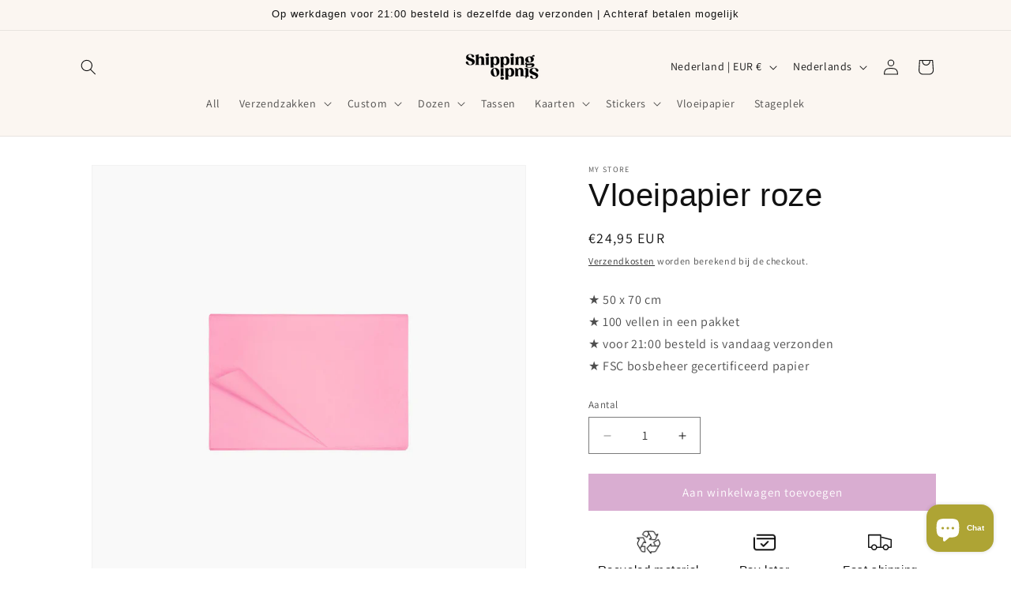

--- FILE ---
content_type: text/html; charset=UTF-8
request_url: https://www.modules4u.biz/shopify/exemptify/js/fix_prices_v1.js.php?shop=718fa6-39.myshopify.com&country=NL&vat=&off&style=&inc_style=&vat_included_setting=false&tax_included=false&shop_currency=EUR&actual_currency=EUR&num_currencies=1&customer_exempt=&current_country=NL&
body_size: 186
content:
window.is_EU = false;var ev = new CustomEvent("ExemptifyLoaded");window.ExemptifyTriggerUpdate = function(){};window.customer_ip = "18.220.179.149";document.dispatchEvent(ev);